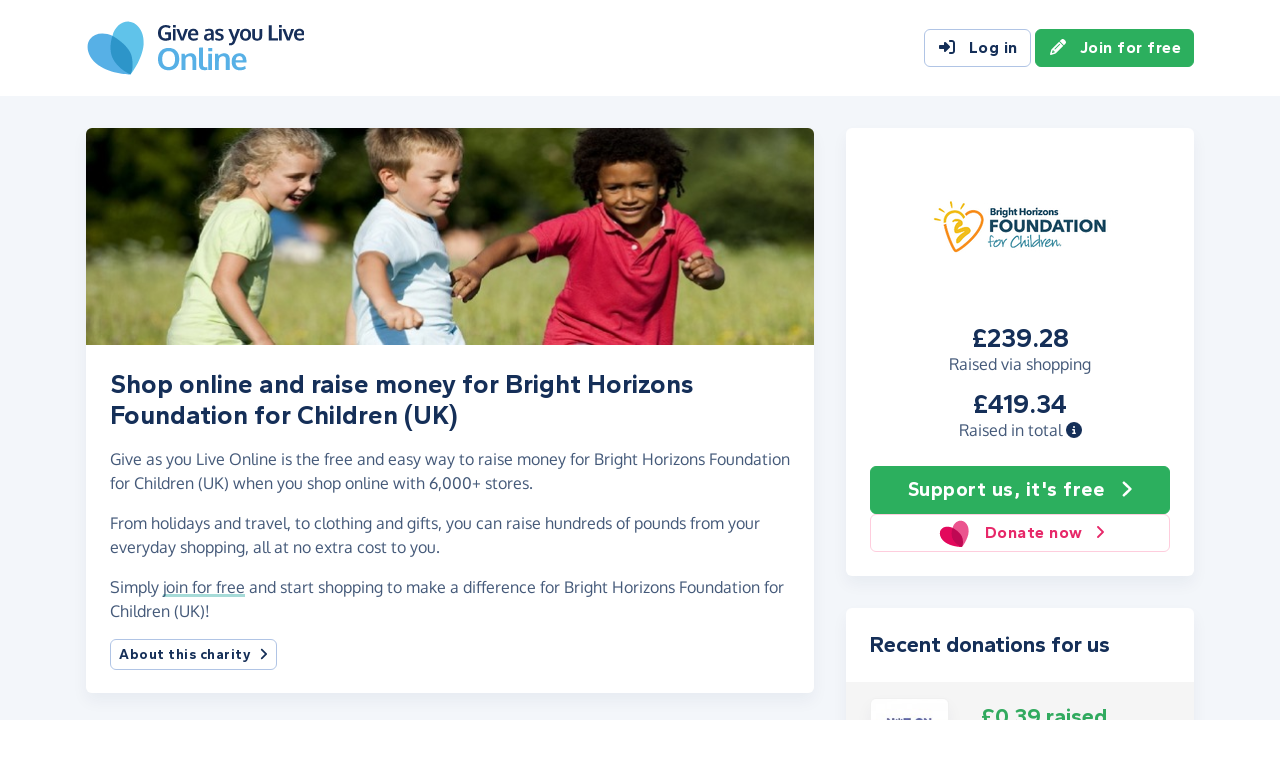

--- FILE ---
content_type: image/svg+xml
request_url: https://www.giveasyoulive.com/images/common/illustrations/shopping/laptop-woman-sitting-02.svg
body_size: 3006
content:
<svg xmlns="http://www.w3.org/2000/svg" id="Layer_2" viewBox="0 0 739.87 940.26"><defs><style>.cls-2,.cls-3{fill:none}.cls-2{stroke:#f8c2ad;stroke-width:3.62px}.cls-2,.cls-3{stroke-miterlimit:10}.cls-4{fill:#f8c2ad}.cls-6{fill:#f8dfd1}.cls-7{fill:#f29997}.cls-9{fill:#eb5f6c}.cls-10{fill:#bbb}.cls-13{fill:#d3d3eb}.cls-15{fill:#4560a9}.cls-16{fill:#2f358b}.cls-3{stroke:#dfedf7;stroke-width:4.13px}</style></defs><g><path d="M655.85 908.17h28.44v6.92h-28.44z" style="fill:#f3a09e" transform="rotate(180 670.07 911.635)"/><path d="M655.97 908.17s-12.34 11.87 0 24.21h73.41c.35-1.46 1.91-8.58-2.35-15.63-3.43-5.68-8.6-7.92-10.3-8.58h-35.16s-12.72 7.45-25.6 0Z" class="cls-15"/><path d="M653.8 932.38h86.07v7.88H653.8zM716.74 908.17c11.5 0 20.82 9.32 20.82 20.82v3.39h-11.24c.23-2.53.26-6.45-1.08-10.93-2.11-7.01-6.38-11.38-8.49-13.28Z" class="cls-13"/><path d="m678.66 895.18 1.74 12.99-21.54.72-1.17-14.53 20.97.82z" class="cls-7"/><path d="M697.72 908.94c1.21 1.92 2.43 3.85 3.64 5.77M690.73 909.46c1.02 2.05 2.05 4.1 3.07 6.14" class="cls-3"/><path d="M679.58 895.66s-25.78-205.58-54.69-363.95c-5.61-30.75-36.42-53.25-66.89-60.24-53.8-12.33-133.14-27.92-183.85-30.82 0 0-.22-42.39-32.22-100.71l-134.08 21.19s-38.57 71.3-37.46 93.25c0 0-18.78 189.15 263.97 138.23l97.17-15.84c34.06 110.75 97.87 255.71 126.26 318.89h21.79Z" class="cls-16"/><path d="M652.41 888.91h30.28v10.91h-30.28z" class="cls-16"/><rect width="549.29" height="349.88" y="590.38" rx="30.32" ry="30.32" style="fill:#444"/><path d="M16.82 750.92h318.29V798H16.82zM369.62 750.92h160.39V798H369.62z" class="cls-10"/><path d="M38.48 843.85H253.3v17.69H38.48z" style="fill:#888"/><path d="M0 668.12h549.29v49.25H0z" style="fill:#222"/><path d="M575.11 402.83c1.55.11 3.11.21 4.66.32 1.73.12 3.46.24 5.16.57 3.66 5.01 10.14 8.14 16.33 8.49 2.53.14 5.05-.17 7.56-.48 1.01-.13 1.94-.39 3.43-.72 2.76-.62 5.03-1.22 5.79-1.43 4.17-1.16 12.56-3.48 14.55-9.41.19-.57 1.82-3.16.37-3.7-9.71-3.58-22.99-6.66-31.84-7.64-.15-2.34.47-4.55 2.32-5.99 1.14-.89 2.52-1.42 3.8-2.08 1.29-.67 2.55-1.55 3.18-2.85.63-1.31.38-3.12-.87-3.86-1.39-.83-3.14-.03-4.54.77l-7.14 4.05c-2.13 1.21-4.3 2.44-5.96 4.25-.82.89-1.55 1.94-2.66 2.41-.98.41-2.09.29-3.15.17-2.77-.32-5.53-.65-8.3-.97-.91 5.98-1.77 12.14-2.68 18.12Z" style="fill:#ec6e6e"/><path d="M335.5 200.82s7.16 98.79 34.58 152.01c26.19 50.83 206.24 50.7 206.24 50.7l2.83-19.47S502 349.19 422.02 333.79c0 0-10.83-78.22-32.3-145.8-3.91-12.31-19.06-16.7-28.95-8.39l-25.27 21.23Z" class="cls-4"/><path d="M422.31 333.27c-1.15 6.59-5.12 12.64-10.7 16.33" class="cls-2"/><path d="M457.39 590.01h11.85c-.12-.62-.23-1.25-.35-1.88l-11.51 1.88Z" style="fill:none"/><path d="M506.05 468.83c-52.86-9.88-124.9-17.82-171-20.31 0 0-7.99-72.31-18.19-102.87l-127.05 22.18s-45.3 70.16-44.18 92.06c0 0-9.1 91.75 80.99 130.12H457.4l11.51-1.88c.11.62.23 1.25.35 1.88 10.32 55.95 55.96 291.7 61.32 316.46l17.18-15.49s16.56-240.13 20.5-300.97c1.9-29.36 3.48-25.91 4.54-52.69 1.48-37.73-29.61-61.55-66.73-68.49Z" class="cls-15"/><path d="M217.17 353.37c-28.9-20.63-57.08-59.29-46.44-90.64 10.23-30.13 47.49-27.43 56.73-57.26 9.21-29.75-26.65-45.64-29.25-83.41C194.25 64.51 267.95-12.2 327.63 1.64c27.32 6.34 55.2 32.46 58.67 61.38 4.23 35.31-31.14 47.71-28.61 86.39 2.56 39.06 39.99 48.03 35.56 75.94-5.52 34.77-63.27 33.76-72.6 71.65-8.42 34.23 33.13 57.77 20.67 74.81-13.77 18.84-80.89 12.45-124.16-18.44Z" class="cls-9"/><path d="M372.37 420.97c0-79.98 14.32-138 23.8-172.62 2.07-7.56 1.68-24.82 2.04-46.65.28-16.89-8.72-32.58-23.42-40.9-17.52-9.93-35.04-19.85-52.56-29.78l-45.99 3.48c-10.76.81-21.03 5.01-29.13 12.14l-.19.17c-18.77 16.67-30.96 130.99-30.96 130.99-2.47 23.13-9.18 56.62-29.11 96.6a350.64 350.64 0 0 0 70.06 30.73c40.42 12.68 89.19 15.64 115.44 15.85Z" class="cls-6"/><path d="m302.09 119.06 7.1-37.77 37.8 5.62-7.89 42.2c-.68 7.79 7.41 15.66 14.21 19.52l12.29 6.96c.25 22.78-1.13 51.68-10.85 54.01-5.77 1.38-12.08-7.18-21.75-19.01-11.34-13.88-28.34-33.53-51.65-56.48 8.48-.64 18.57-6.83 20.74-15.05Z" class="cls-7"/><path d="M354.76 48.37c1.15 1.24 9.87 10.92 9.82 24.64-.07 18.22-15.6 39.69-33.72 38.15-17.34-1.47-29.35-23.35-27.16-41.45 1.94-16.04 15.44-32.49 30.44-32.32 10.54.12 18.24 8.41 20.62 10.98Z" class="cls-7"/><path d="M370.6 32.89c1.64 8.9-20.01 19.08-22.14 20.07-18.41 8.49-44.38 9.45-48.89-.25-3.31-7.13 5.41-19.07 13.94-25.12 20.73-14.72 55.15-5.19 57.09 5.3Z" class="cls-9"/><path d="M524.8 907.12h27.89v7.6H524.8z" class="cls-7"/><path d="M256.88 405.42c40.42 12.68 89.23 15.35 115.49 15.55 2.25-22.53 0-28.16-4.18-44.75-15.48-9.93-85.17-37.22-96.64-43.4-13.63-7.35 6.74-63.82-3.67-72.63-8.05-6.82-22.34-43.29-44.29-36.82-4.9 28.89-7.66 54.72-7.66 54.72-2.47 23.13-9.18 56.62-29.11 96.6a350.898 350.898 0 0 0 70.06 30.73Z" class="cls-4"/><path d="M524.49 885.92h25.79v10.91h-25.79z" class="cls-16"/><path d="M524.8 907.12s-12.96 12.47 0 25.43h56.05v-25.43H551.7s-13.37 7.82-26.9 0Z" class="cls-15"/><path d="M579.79 907.12h2.11c11.49 0 20.81 9.33 20.81 20.81v4.61h-43.74v-4.61c0-11.49 9.33-20.81 20.81-20.81ZM522.52 932.55h82.07v7.71h-82.07z" class="cls-13"/><path d="M526.39 896.82h22.23v10.97h-22.23z" class="cls-7"/><path d="M564.02 908.18a18.99 18.99 0 0 0-7.15 7M556.87 906.47a25.125 25.125 0 0 0-7.31 6.46" class="cls-3"/><path d="M295.17 64.7c.51-4.62 4.68-7.95 9.3-7.43 4.62.51 7.95 4.68 7.43 9.3-.51 4.62-4.68 7.95-9.3 7.43-4.62-.51-7.95-4.68-7.43-9.3Z" class="cls-7"/><path d="m281.45 132.66 38.48 43.85c5.34 6.09 10.69 12.18 16.03 18.27 4.41 5.02 9 10.18 14.68 13.56 2.21 1.31 5.08.8 6.63-1.24 1.63-2.15 2.93-4.55 3.83-7.09 1.47-4.13 1.88-8.55 2.28-12.92.98-10.7 1.97-21.41 2.95-32.11" class="cls-2"/><path d="M430.96 426.45c-2.34-2.81-1.79-8.18 2.37-11.58 2.64-.52 6.47-1.07 11.11-1.06 13.61.03 23.7 4.97 30.39 8.33 3.57 1.8 8.13 4.4 13.08 8.12 2.57 1.93.85 6.02-2.32 5.54l-47.8-7.2c-.34.05-4.56.56-6.82-2.14Z" class="cls-7"/><path d="M279.67 140.92c-18.96-10.31-42.48.94-46.51 22.13-8.98 47.27-23.15 136.26-10.02 170.09 18.25 47.03 208.15 92.55 208.15 92.55l3.39-11.32-159-96.02s25.94-165.21 4.61-177.08c-.21-.12-.43-.24-.64-.35Z" class="cls-6"/><path d="m326.22 446.2 86.69.22 163.61-162.78a9.101 9.101 0 0 1 6.45-2.65l139.62.36c8.03.02 12.11 9.67 6.53 15.45L570.69 460.7l-244.51-.63.04-13.87Z" class="cls-13"/><path d="m570.7 460.69-244.51-.63.04-13.87 86.69.22 163.61-162.78a9.101 9.101 0 0 1 6.45-2.65l7.7.02-2.48 161.58-17.5 18.11Z" class="cls-13"/><ellipse cx="590.42" cy="377.92" rx="25.44" ry="17.21" style="fill:#fff" transform="rotate(-38.9 590.498 377.932)"/></g></svg>